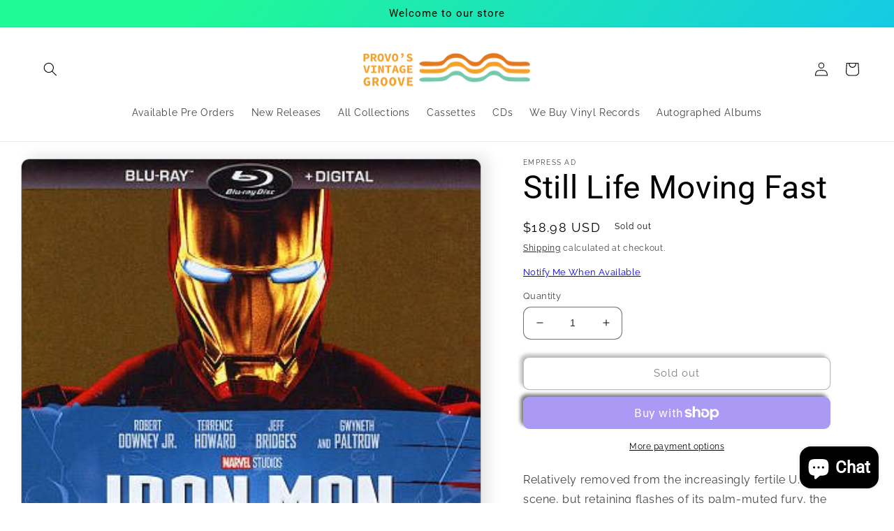

--- FILE ---
content_type: text/javascript; charset=utf-8
request_url: https://provosvintagegroove.com/products/still-life-moving-fast.js
body_size: 1264
content:
{"id":6689293107384,"title":"Still Life Moving Fast","handle":"still-life-moving-fast","description":"\u003cp\u003eRelatively removed from the increasingly fertile U.K. djent scene, but retaining flashes of its palm-muted fury, the debut long player from the London-based progressive metal unit formerly known as Empress wears its influences well, offering up an evocative, brutal, wily, and occasionally wistful set of post-hardcore-, art-rock-, and ambient pop-fueled confections that fall somewhere between the cracks of a road well-traveled by bands like Mastodon, Elbow, Isis, Protest the Hero, Tesseract, Pelican, and Opeth. Vocalist and guitarist Oliver Loring makes his entrance as a solid, if largely predictable screamer before switching to a measured yet powerful clean style that includes a sonorous falsetto, and the band's rhythm section eschews the breakdown-laden gymnastics of metalcore for a more hammer-of-the-gods approach that colors much of the material, even at its most divergent, with a smoky, classic rock patina that suggests a steady diet of Hawkwind, Pink Floyd, Rush, King Crimson, and early Yes. Front-loaded with a pair of dark gems in the shape-shifting single \"Invisible Conductor\" and the psych-heavy \"Black Hole Sun\"-kissed \"Delve Into the Retrospect,\" Still Life Moving Fast repeatedly dips its pen into an awfully deep inkwell, pulling out bits of Brit-pop (\"From Where I Cannot Reach\"), industrial (\"Did We See\"), and brooding, Jeff Buckley-esque alt-rock (\"Consumed\"), with a surprising amount of dexterity. It's a huge sound for a four-piece, but Empress AD seem like they're up to the task of feeding such an unruly beast, and Still Life Moving Fast never fails to engage, even as it pummels the listener with ideas. ~ James Christopher Monger\u003c\/p\u003e\u003cul\u003e\n\u003cli\u003eGenre: Pop\u003c\/li\u003e\n\u003cli\u003eFormat: Vinyl\u003c\/li\u003e\n\u003cli\u003eRSD Release Date: n\/a\u003c\/li\u003e\n\u003cli\u003eReleased: 9\/23\/2014\u003c\/li\u003e\n\u003c\/ul\u003e","published_at":"2021-05-24T13:03:40-06:00","created_at":"2021-05-24T13:03:40-06:00","vendor":"Empress Ad","type":"Vinyl","tags":["9\/23\/2014","n\/a","Pop","Vinyl"],"price":1898,"price_min":1898,"price_max":1898,"available":false,"price_varies":false,"compare_at_price":1898,"compare_at_price_min":1898,"compare_at_price_max":1898,"compare_at_price_varies":false,"variants":[{"id":39759912829112,"title":"Default Title","option1":"Default Title","option2":null,"option3":null,"sku":"S1U0G2-50NL-00","requires_shipping":true,"taxable":true,"featured_image":{"id":29659698004152,"product_id":6689293107384,"position":1,"created_at":"2021-05-24T13:03:41-06:00","updated_at":"2022-11-24T16:59:59-07:00","alt":null,"width":357,"height":450,"src":"https:\/\/cdn.shopify.com\/s\/files\/1\/0568\/6929\/0168\/products\/Empress-Ad-Still-Life-Moving-Fast_LHdru.jpg?v=1669334399","variant_ids":[39759912829112]},"available":false,"name":"Still Life Moving Fast","public_title":null,"options":["Default Title"],"price":1898,"weight":544,"compare_at_price":1898,"inventory_management":"shopify","barcode":"654436036111","featured_media":{"alt":null,"id":21913703710904,"position":1,"preview_image":{"aspect_ratio":0.793,"height":450,"width":357,"src":"https:\/\/cdn.shopify.com\/s\/files\/1\/0568\/6929\/0168\/products\/Empress-Ad-Still-Life-Moving-Fast_LHdru.jpg?v=1669334399"}},"requires_selling_plan":false,"selling_plan_allocations":[]}],"images":["\/\/cdn.shopify.com\/s\/files\/1\/0568\/6929\/0168\/products\/Empress-Ad-Still-Life-Moving-Fast_LHdru.jpg?v=1669334399"],"featured_image":"\/\/cdn.shopify.com\/s\/files\/1\/0568\/6929\/0168\/products\/Empress-Ad-Still-Life-Moving-Fast_LHdru.jpg?v=1669334399","options":[{"name":"Title","position":1,"values":["Default Title"]}],"url":"\/products\/still-life-moving-fast","media":[{"alt":null,"id":21913703710904,"position":1,"preview_image":{"aspect_ratio":0.793,"height":450,"width":357,"src":"https:\/\/cdn.shopify.com\/s\/files\/1\/0568\/6929\/0168\/products\/Empress-Ad-Still-Life-Moving-Fast_LHdru.jpg?v=1669334399"},"aspect_ratio":0.793,"height":450,"media_type":"image","src":"https:\/\/cdn.shopify.com\/s\/files\/1\/0568\/6929\/0168\/products\/Empress-Ad-Still-Life-Moving-Fast_LHdru.jpg?v=1669334399","width":357}],"requires_selling_plan":false,"selling_plan_groups":[]}